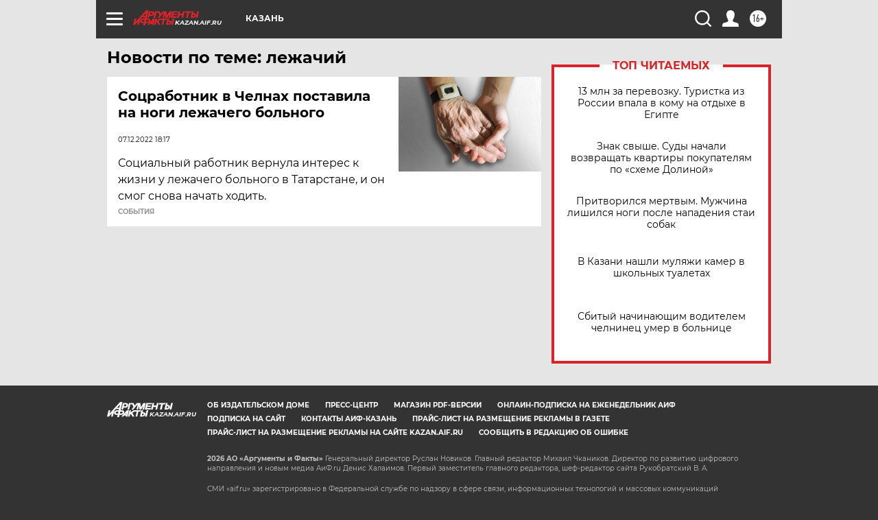

--- FILE ---
content_type: text/html
request_url: https://tns-counter.ru/nc01a**R%3Eundefined*aif_ru/ru/UTF-8/tmsec=aif_ru/352158856***
body_size: -72
content:
899F6B0A696F1981X1768888705:899F6B0A696F1981X1768888705